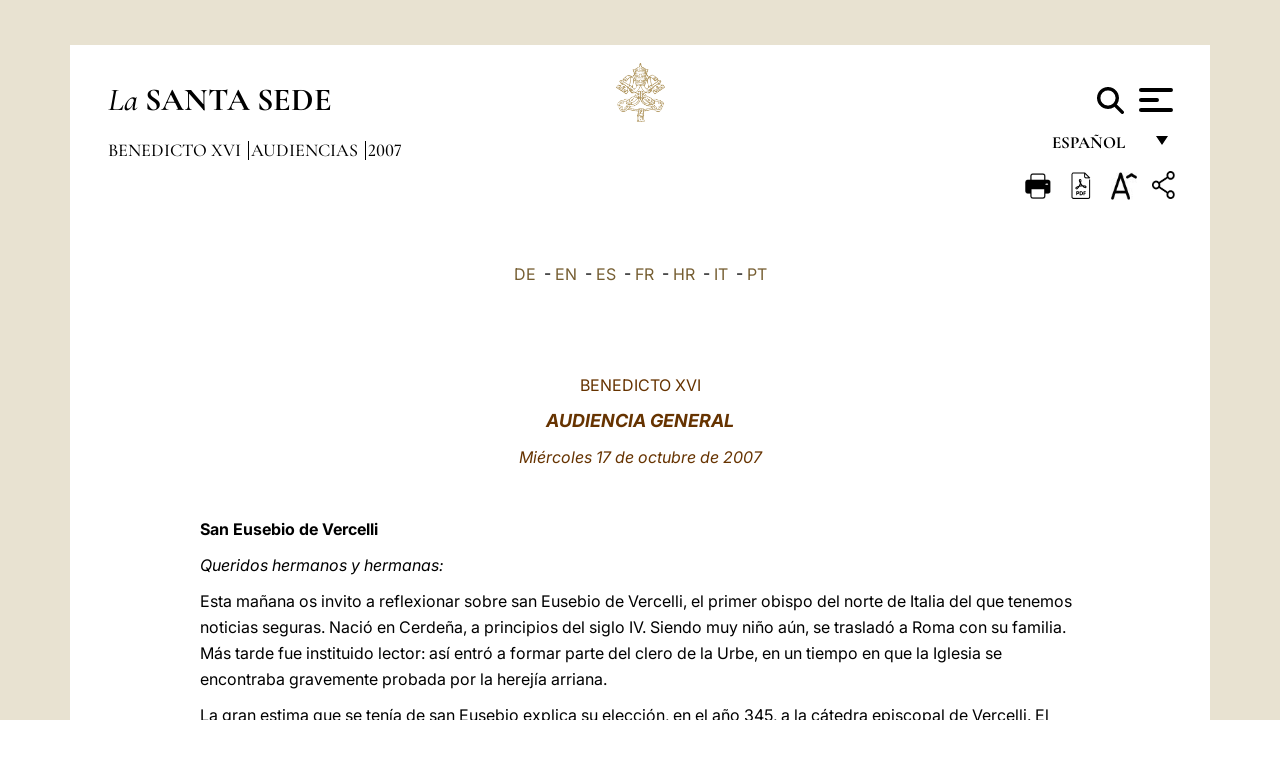

--- FILE ---
content_type: text/html
request_url: https://www.vatican.va/content/benedict-xvi/es/audiences/2007/documents/hf_ben-xvi_aud_20071017.html
body_size: 15341
content:



<!DOCTYPE HTML>


<html  lang="es" >
<head>
    <meta charset="UTF-8">
    





<!-- BEGIN: SEO -->
<title>Audiencia general del 17 de octubre de 2007: San Eusebio de Vercelli</title>
<meta name="description" content="Audiencia general del 17 de octubre de 2007: San Eusebio de Vercelli">
<meta name="keywords" content="benedict-xvi">

<link rel="canonical" href="http://www.vatican.va/content/benedict-xvi/es/audiences/2007/documents/hf_ben-xvi_aud_20071017.html">
<meta name="robots" content="index,follow">

<!-- BEGIN: OG -->
<meta property="og:title" content="Audiencia general del 17 de octubre de 2007: San Eusebio de Vercelli">

<meta property="og:description" content="Audiencia general del 17 de octubre de 2007: San Eusebio de Vercelli">
<meta property="og:url" content="http://www.vatican.va/content/benedict-xvi/es/audiences/2007/documents/hf_ben-xvi_aud_20071017.html">
<meta property="og:type" content="website">
<!-- END OG-->
<!-- END: SEO -->

    


<!-- Google Tag Manager -->
<script>(function(w,d,s,l,i){w[l]=w[l]||[];w[l].push({'gtm.start':
new Date().getTime(),event:'gtm.js'});var f=d.getElementsByTagName(s)[0],
j=d.createElement(s),dl=l!='dataLayer'?'&l='+l:'';j.async=true;j.src=
'https://www.googletagmanager.com/gtm.js?id='+i+dl;f.parentNode.insertBefore(j,f);
})(window,document,'script','dataLayer','GTM-P8S9M8D');</script>
<!-- End Google Tag Manager -->



    


<!-- BEGIN: headlibs -->
<link rel="stylesheet" href="/etc/clientlibs/foundation/main.min.77f07f85da93e61bb291da28df2065ac.css" type="text/css">
<link rel="stylesheet" href="/etc/designs/generics2/library/clientlibs.min.25498fb47f0d5f43eead9ee78241c07f.css" type="text/css">
<link rel="stylesheet" href="/etc/designs/vatican/library/clientlibs.min.b767020478782976e68f777449b5ac6c.css" type="text/css">
<script type="text/javascript" src="/etc/clientlibs/granite/jquery.min.e0cc37eb1ac1cf9f859edde97cb8dc9f.js"></script>
<script type="text/javascript" src="/etc/clientlibs/granite/utils.min.cd31222ac49213ace66f3568912db918.js"></script>
<script type="text/javascript" src="/etc/clientlibs/granite/jquery/granite.min.e26b5f40a34d432bee3ded1ccbdc7041.js"></script>
<script type="text/javascript" src="/etc/clientlibs/foundation/jquery.min.d7c42e4a257b8b9fe38d1c53dd20d01a.js"></script>
<script type="text/javascript" src="/etc/clientlibs/foundation/main.min.1705fea38fedb11b0936752ffe8a5fc6.js"></script>
<script type="text/javascript" src="/etc/designs/generics2/library/clientlibs.min.3c4d948cc1ae00387817c605328e2b0b.js"></script>
<script type="text/javascript" src="/etc/designs/vatican/library/clientlibs.min.a048ef155d62651cae0435360a52b70c.js"></script>


        

<script type="text/javascript" src="/etc/designs/siv-commons-foundation/library/bootstrap/bootstrap-5-3-3/js/bootstrap.bundle.min.js"></script>
<link rel="stylesheet" href="/etc/designs/siv-commons-foundation/library/bootstrap/bootstrap-5-3-3.min.37b3cd5e54efac87c16d7de1e78ef0f2.css" type="text/css">
<link rel="stylesheet" href="/etc/designs/vaticanevents/library/clientlibs.min.a3605e7563210a15bba6379a54ec9607.css" type="text/css">
<link rel="stylesheet" href="/etc/designs/vatican/library/clientlibs/themes/homepage_popes.min.ed6a783da0a5671235aecab72fcf055b.css" type="text/css">
<link rel="stylesheet" href="/etc/designs/vatican/library/clientlibs/themes/vatican-v2.min.7de072223b2ec9d13c2937f2ff5bf57f.css" type="text/css">
<script type="text/javascript" src="/etc/designs/siv-commons-foundation/library/bootstrap/bootstrap-5-3-3.min.d41d8cd98f00b204e9800998ecf8427e.js"></script>
<script type="text/javascript" src="/etc/clientlibs/foundation/shared.min.da23d866139a285e2643366d7d21ab4b.js"></script>
<script type="text/javascript" src="/etc/designs/vaticanevents/library/clientlibs.min.5edcfde75d6fec087c3d4639700a1123.js"></script>
<script type="text/javascript" src="/etc/designs/vatican/library/clientlibs/themes/homepage_popes.min.8972c5a6e0a55c564857a6f2ea882b9b.js"></script>
<script type="text/javascript" src="/etc/designs/vatican/library/clientlibs/themes/vatican-v2.min.29b81cd1dac901f87cefc71fa75e1285.js"></script>

<meta name="viewport" content="width=device-width, initial-scale=1.0">

<!-- END: headlibs -->

    

    

    
    <link rel="icon" type="image/vnd.microsoft.icon" href="/etc/designs/vatican/favicon.ico">
    <link rel="shortcut icon" type="image/vnd.microsoft.icon" href="/etc/designs/vatican/favicon.ico">
    
    
</head>





<!-- BEGIN: body.jsp -->
<body>
    <div class="siv-maincontainer holy-father-simplepage">
        <div id="wrap" >
            







<header class="va-header container">
    <div class="container-fluid">
        <div class="d-flex flex-wrap align-items-center justify-content-center justify-content-lg-start">
            <div class="col-12 col-xs-12 upper-header">
                <div class="d-flex flex-wrap">
                    <div class="col-5">
                        <h2>
                        <a href="/content/vatican/es.html"><i>La</i> <span class="text-uppercase"><b>Santa Sede</b></span></a>
                        </h2>
                    </div>
                    <div class="col-2 conteiner-logo">
                        <figure class="logo">
                            <a href="/content/vatican/es.html">
                                <img src="/etc/designs/vatican/library/clientlibs/themes/vatican-v2/images/logo-vatican.png" alt="the holy see">
                            </a>
                        </figure>
                    </div>
                    <div class="col-5 container-utility">
                        



<section class="utility">
    <div id="language" class="wrapper-dropdown" tabindex="1">
        español
        <ul class="dropdown">
            <li><a href="/content/vatican/fr.html">Fran&ccedil;ais</a></li>
            <li><a href="/content/vatican/en.html">English</a></li>
            <li><a href="/content/vatican/it.html">Italiano</a></li>
            <li><a href="/content/vatican/pt.html">Portugu&ecirc;s</a></li>
            <li><a href="/content/vatican/es.html">Espa&ntilde;ol</a></li>
            <li><a href="/content/vatican/de.html">Deutsch</a></li>
            <li><a href="/content/vatican/ar.html">&#1575;&#1604;&#1593;&#1585;&#1576;&#1610;&#1617;&#1577;</a></li>
            <li><a href="/chinese/index.html">&#20013;&#25991;</a></li>
            <li><a href="/latin/latin_index.html">Latine</a></li>
        </ul>
    </div>

    <div class="va-search" id="va-search">
            <div method="get" id="searchform" action="/content/vatican/es/search.html" accept-charset="UTF-8">
            <div class="va-search-input-wrap"><input class="va-search-input" placeholder="Cerca su vatican.va..." type="text" value="" name="q" id="q"/></div>
            <input class="va-search-submit" type="submit" id="go" value=""><span class="va-icon-search"><svg xmlns="http://www.w3.org/2000/svg" viewBox="0 0 512 512"><!--!Font Awesome Free 6.7.2 by @fontawesome - https://fontawesome.com License - https://fontawesome.com/license/free Copyright 2025 Fonticons, Inc.--><path d="M416 208c0 45.9-14.9 88.3-40 122.7L502.6 457.4c12.5 12.5 12.5 32.8 0 45.3s-32.8 12.5-45.3 0L330.7 376c-34.4 25.2-76.8 40-122.7 40C93.1 416 0 322.9 0 208S93.1 0 208 0S416 93.1 416 208zM208 352a144 144 0 1 0 0-288 144 144 0 1 0 0 288z"/></svg></span>
        </div>
    </div>
    <div class="va-menu">
        <div class="navigation-menu menu-popup">








<div class="va-menu-popup">
    <!-- Navbar -->
    <nav class="navbar">
        <div class="container-fluid">
            <button class="navbar-toggler custom-toggler" id="openMenu" aria-label="Apri menu">
                <span class="bar top-bar"></span>
                <span class="bar middle-bar"></span>
                <span class="bar bottom-bar"></span>
            </button>
        </div>
    </nav>

    <!-- Fullscreen Menu -->
    <div class="fullscreen-menu" id="menu">
        <button class="close-btn" id="closeMenu">&times;</button>
        <div class="row justify-content-md-center">
            <div class="menu-header  col-md-4 d-none d-md-block">
                <h2 class="holy-see-title">
                    <i>La</i> <span class="text-uppercase"><b>Santa Sede</b></span>
                </h2>
                <div class="logo">
                    <img src="/etc/designs/vatican/library/clientlibs/themes/vatican-v2/images/logo-vatican.png" alt="the holy see">
                </div>

            </div>
            <!-- FIRST MENU -->
            <div class="text-center col-md-5 col-12">
                <ul class="first-items col-12">
                    


                    <li><a href="/content/leo-xiv/es.html">Magisterium</a></li>
                    


                    <li><a href="/content/leo-xiv/es/events/year.dir.html/2025.html">Calendario</a></li>
                    


                    <li><a href="/content/liturgy/es.html">Celebraciones Litúrgicas</a></li>
                    


                    <li><a href="/content/vatican/es/prenotazione-celebrazioni-udienze.html">Billetes Audiencias y Celebraciones papales</a></li>
                    


                    <li><a href="https://www.vatican.va/holy_father/index_sp.htm">Sumos Pontífices</a></li>
                    


                    <li><a href="https://www.vatican.va/roman_curia/cardinals/index_sp.htm">Colegio Cardenalicio</a></li>
                    


                    <li><a href="/content/romancuria/es.html">Curia Romana y otras organizaciones</a></li>
                    


                    <li><a href="https://www.vatican.va/roman_curia/synod/index_sp.htm">Sínodo</a></li>
                    
                </ul>


                <!-- SECONDARY VOICES -->
                <ul class="secondary-items col-md-12 col-12">
                    


                    <li><a href="https://www.vatican.va/news_services/press/index_sp.htm">Oficina de Prensa</a></li>
                    


                    <li><a href="https://www.vaticannews.va/es.html">Vatican News</a></li>
                    


                    <li><a href="https://www.osservatoreromano.va/es.html">L'Osservatore Romano</a></li>
                    
                </ul>
            </div>
        </div>
    </div>
</div>
<script>
    const openMenu = document.getElementById('openMenu');
    const closeMenu = document.getElementById('closeMenu');
    const menu = document.getElementById('menu');

    openMenu.addEventListener('click', () => {
        menu.classList.add('show');
    });

    closeMenu.addEventListener('click', () => {
        menu.classList.remove('show');
    });
</script></div>

    </div>
</section>

<script>
    $( document ).ready(function() {
        $("#va-search #go").on("click", function () {
            var value = $("#q").val();
            window.location.href = "/content/vatican/es/search.html?q=" + value;
        });

        $(".va-search-input#q").keypress(function (event) {
            var keycode = (event.keyCode ? event.keyCode : event.which);
            if (keycode == '13') {
                var value = $("#q").val();
                window.location.href = "/content/vatican/es/search.html?q=" + value;
            }
        });
    });

</script>


                    </div>
                </div>
                
                    

<div class="breadcrumb-nav">
    <div class="breadcrumb">



     <!-- Begin BREADCRUMB -->
     <div class="breadcrumbs">
     <a href="/content/benedict-xvi/es.html">Benedicto XVI
                </a><a href="/content/benedict-xvi/es/audiences.index.html#audiences">Audiencias
                </a><a href="/content/benedict-xvi/es/audiences/2007.index.html#audiences">2007
                </a>
    </div>
    <!-- END BREADCRUMB -->
</div>

</div>

                
            </div>
        </div>
    </div>
</header>
            



<main id="main-container" role="main" class="container-fluid holyfather document">
    <section class="section-page">
        <div class="container va-main-document">

            <div class="va-tools col-12 d-flex flex-row-reverse">

        <div class="share">
            <div class="btn-utility icon-share el-hide" tabindex="2" title="Share">
    <div class="social-share-container">
        <div class="social-share" id="share-button"></div>
        <div class="loading l-grey share-bar" id="share-bar"></div>
    </div>
</div>

<div id="fb-root"></div>
<script asyncdefercrossorigin="anonymous" src="https://connect.facebook.net/it_IT/sdk.js#xfbml=1&version=v23.0"></script>
<script>
    var SocialBar = {
        options: {
            selectorButton: '#share-button',
            selectorBar: '#share-bar',
            socialButtons: ['facebook', 'twitter', 'mail'],
            animationTiming: 333,
        },
        bar: null,
        button: null,
        dataTxtMail: '',
        timeout: null,
        isOpen: false,

        main: function () {
            var self = this;
            self.bar = document.getElementById('share-bar');
            self.button = document.getElementById('share-button');

            self.button.addEventListener('click', function () {
                if (!self.isOpen) {
                    self.openBar();
                } else {
                    self.closeBar();
                }
            });
        },

        openBar: function () {
            var self = this;
            self.isOpen = true;
            document.documentElement.classList.add("share-opened");
            self.showLoading();

            self.timeout = setTimeout(function () {
                self.bar.innerHTML = self.render();
                self.bar.classList.add('active'); // Smooth opening
                console.log(self.render());

                setTimeout(function () {
                    self.hideLoading();
                }, 1000);
            }, self.options.animationTiming);
        },

        closeBar: function () {
            var self = this;
            if (document.documentElement.classList.contains('share-opened')) {
                document.documentElement.classList.remove('share-opened');
                self.isOpen = false;
                clearTimeout(self.timeout);

                self.bar.classList.remove('active'); // Smooth closing

                setTimeout(function () {
                    self.bar.innerHTML = 'Share icon';
                }, self.options.animationTiming);
            }
        },

        showLoading: function () {
            this.bar.classList.add('loading');
        },

        hideLoading: function () {
            this.bar.classList.remove('loading');
        },

        renderFacebook: function () {
            return '<a class="fb-share-button" href="http://www.facebook.com/sharer.php?u=' + encodeURIComponent(location.href) + '" target="_blank">' +
                '<svg xmlns="http://www.w3.org/2000/svg" viewBox="0 0 320 512">' +
                '<path d="M80 299.3V512H196V299.3h86.5l18-97.8H196V166.9c0-51.7 20.3-71.5 72.7-71.5c16.3 0 29.4 .4 37 1.2V7.9C291.4 4 256.4 0 236.2 0C129.3 0 80 50.5 80 159.4v42.1H14v97.8H80z"/>' +
                '</svg></a>';
        },

        renderTwitter: function () {
            return '<a href="https://x.com/intent/tweet?text=Te recomiendo visitar este enlace:&url=' + encodeURIComponent(location.href) + '" target="_top" class="share-mail type-twitter" style="font-size:2rem">' +
                '<svg xmlns="http://www.w3.org/2000/svg" viewBox="0 0 512 512">' +
                '<path d="M389.2 48h70.6L305.6 224.2 487 464H345L233.7 318.6 106.5 464H35.8L200.7 275.5 26.8 48H172.4L272.9 180.9 389.2 48zM364.4 421.8h39.1L151.1 88h-42L364.4 421.8z"/>' +
                '</svg></a>';
        },

        renderWhatsapp: function () {
            return '<a href="https://web.whatsapp.com/send?text=Te recomiendo visitar este enlace: ' + encodeURIComponent(location.href) + '" target="_blank" class="wa">' +
                '<svg xmlns="http://www.w3.org/2000/svg" viewBox="0 0 448 512">' +
                '<path d="M380.9 97.1C339 55.1 283.2 32 223.9 32c-122.4 0-222 99.6-222 222 0 39.1 10.2 77.3 29.6 111L0 480l117.7-30.9c32.4 17.7 68.9 27 106.1 27h.1c122.3 0 224.1-99.6 224.1-222 0-59.3-25.2-115-67.1-157zm-157 341.6c-33.2 0-65.7-8.9-94-25.7l-6.7-4-69.8 18.3L72 359.2l-4.4-7c-18.5-29.4-28.2-63.3-28.2-98.2 0-101.7 82.8-184.5 184.6-184.5 49.3 0 95.6 19.2 130.4 54.1 34.8 34.9 56.2 81.2 56.1 130.5 0 101.8-84.9 184.6-186.6 184.6zm101.2-138.2c-5.5-2.8-32.8-16.2-37.9-18-5.1-1.9-8.8-2.8-12.5 2.8-3.7 5.6-14.3 18-17.6 21.8-3.2 3.7-6.5 4.2-12 1.4-32.6-16.3-54-29.1-75.5-66-5.7-9.8 5.7-9.1 16.3-30.3 1.8-3.7 .9-6.9-.5-9.7-1.4-2.8-12.5-30.1-17.1-41.2-4.5-10.8-9.1-9.3-12.5-9.5-3.2-.2-6.9-.2-10.6-.2-3.7 0-9.7 1.4-14.8 6.9-5.1 5.6-19.4 19-19.4 46.3 0 27.3 19.9 53.7 22.6 57.4 2.8 3.7 39.1 59.7 94.8 83.8 35.2 15.2 49 16.5 66.6 13.9 10.7-1.6 32.8-13.4 37.4-26.4 4.6-13 4.6-24.1 3.2-26.4-1.3-2.5-5-3.9-10.5-6.6z"/>' +
                '</svg></a>';
        },

        render: function () {
            var self = this;
            var html = "";
            html += self.renderFacebook();
            html += self.renderTwitter();
            html += self.renderWhatsapp();
            return html;
        }
    };

    SocialBar.main();
</script>
</div>

    <div title="zoomText" class="zoom-text">
        <img alt="zoomText" title="zoomText" src="/etc/designs/vatican/library/images/icons/zoom-char.png"/>
        <ul class="textsize-list">
            <li class="small-text">A</li>
            <li class="medium-text">A</li>
            <li class="large-text">A</li>
        </ul>
    </div>

    <div class="headerpdf"><script src="/etc/designs/vatican/library/clientlibs/themes/homepage_popes/js/html2pdf.bundle.min.js"></script>
        <div title="PDF" id="pdfGenerator">
            <img alt="pdf" title="pdf" src="/etc/designs/vatican/library/images/icons/pdf-icon.png"/>
        </div>


        <!-- Overlay nascosto -->
        <div id="pdfOverlay" class="pdf-overlay" data-html2pdf-ignore data-html2canvas-ignore>
            <div class="overlay-content">Generación de PDF en curso.....</div>
        </div>

        <script>
            document.getElementById("pdfGenerator").addEventListener("click", () => {
                const overlay = document.getElementById("pdfOverlay");
                overlay.style.display = "block";                 // mostra overlay
                document.body.classList.add('pdfGenerating');    // aggiungi classe PDF

                setTimeout(() => {
                    html2pdf().set({
                        margin: [20, 15, 20, 15],
                        filename: `hf_ben-xvi_aud_20071017_es.pdf`,
                        image: { type: 'jpeg', quality: 0.95 },
                        html2canvas: {
                            scale: 2,
                            useCORS: true,
                            letterRendering: true, //
                            backgroundColor: '#fff',
                            onclone: (clonedDoc) => {
                                const clonedOverlay = clonedDoc.getElementById('pdfOverlay');
                                if (clonedOverlay) clonedOverlay.style.display = 'none';
                            },
                            ignoreElements: (el) => el.id === 'pdfOverlay'
                        },
                        jsPDF: {
                            unit: 'mm',
                            format: 'a4',
                            orientation: 'portrait',
                            compress: true,
                            putOnlyUsedFonts: true
                        },
                        pagebreak: {
                            mode: ['css','legacy'],
                            before: '.pagina-nuova',
                            avoid: 'p, img, table'
                        }
                    })
                        .from(document.body)
                        .save()  // download diretto con nome corretto
                        .finally(() => {
                            overlay.style.display = "none";
                            document.body.classList.remove('pdfGenerating');
                        });
                }, 50);
            });



        </script>

        <style>
            /*spostare in design */

            body.pdfGenerating .pdf_hidden, body.pdfGenerating .container-utility, body.pdfGenerating .va-tools{
                display: none;
            }

            body.pdfGenerating {
                width: 210mm; /* larghezza A4 */
                max-width: 100%;
                padding: 0;
                margin: 0;
                box-sizing: border-box;
            }

            body.pdfGenerating .siv-maincontainer.infopage .logo.img, body.pdfGenerating .siv-maincontainer.popelistpage .logo img, body.pdfGenerating .siv-maincontainer.simplepage .logo img, body.pdfGenerating .holy-father-simplepage .logo img, body.pdfGenerating .holy-father-simplepage-leo-xiv .logo img{
                width: 40px;
                padding: 0!important;
                margin: 0 auto;
                top: 0px;
            }
            body.pdfGenerating header .logo img{
                background: var(--beige-secondary-color);
            }

            body.pdfGenerating * {
                box-sizing: border-box!important;
                overflow-wrap: break-word!important;
                word-wrap: break-word!important;
                word-break: break-word!important;
                white-space: normal!important;
            }

            body.pdfGenerating header .container-fluid {
                position: relative;
                top: 0px;
                border-bottom: solid 1px;
                background: var(--beige-secondary-color);
            }



            body.pdfGenerating p {
                overflow-wrap: break-word;
                word-wrap: break-word;
                word-break: break-word;
                white-space: normal;
                margin-bottom: 1em;
                page-break-inside: avoid;
            }

            body.pdfGenerating .breadcrumbs{
                display: none!important;
            }

            body.pdfGenerating .siv-maincontainer.simplepage {
                background: none!important;
            }

            body.pdfGenerating .siv-maincontainer.infopage, body.pdfGenerating .siv-maincontainer.popelistpage, body.pdfGenerating .siv-maincontainer.holy-father-simplepage-leo-xiv, body.pdfGenerating .siv-maincontainer.holy-father-simplepage, body.pdfGenerating .siv-maincontainer.simplepage
            {
                padding: 0!important;
                margin: 0!important;
            }

            body.pdfGenerating #main-container{
                background: none!important;
                padding: 0!important;
                margin: 0!important;
            }

            body.pdfGenerating .container, body.pdfGenerating .container-lg, body.pdfGenerating .container-md, body.pdfGenerating .container-sm, body.pdfGenerating .container-xl, body.pdfGenerating .container-xxl{
                padding: 0!important;
                margin: 0!important;
                max-width: 100%;
            }



            body.pdfGenerating .siv-maincontainer.infopage .documento, body.pdfGenerating .siv-maincontainer.popelistpage .documento, body.pdfGenerating .siv-maincontainer.simplepage .documento, body.pdfGenerating .holyfather.document .documento{
                padding: 0!important;
                margin: 0!important;
                width: 180mm!important; /* larghezza A4 */
            }

            body.pdfGenerating .documento .abstract p{
                padding: 0!important;
                margin: 0!important;
            }

            body.pdfGenerating .siv-maincontainer.popelistpage header.va-header.container, body.pdfGenerating .siv-maincontainer.simplepage header.va-header.container, body.pdfGenerating .holy-father-simplepage header.va-header.container {
                padding: 0!important;
                margin: 0!important;
            }

            body.pdfGenerating .siv-maincontainer.infopage, .siv-maincontainer.popelistpage, body.pdfGenerating .siv-maincontainer.holy-father-simplepage-leo-xiv, body.pdfGenerating .siv-maincontainer.holy-father-simplepage, body.pdfGenerating .siv-maincontainer.simplepage{
                padding: 0!important;
                margin: 0!important;
            }

            /* CSS overlay */
            #pdfOverlay {
                display: none;
                position: fixed;
                inset: 0;
                background: rgba(0,0,0,0.6);
                z-index: 9999;
            }
            #pdfOverlay .overlay-content{
                position: absolute;
                top:50%; left:50%;
                transform: translate(-50%,-50%);
                background:#222; color:#fff; padding:20px; border-radius:8px;
            }

            body.pdfGenerating [class^="arabic"],
            body.pdfGenerating [class*=" arabic"] {
                direction: rtl !important;
                unicode-bidi: bidi-override !important;
                font-family: 'Noto Naskh Arabic', 'Scheherazade New', serif !important;
                text-align: right !important;
                letter-spacing: 0 !important;
                word-spacing: 0 !important;
                line-height: 1.9 !important;
                transform: scale(1.001);
                -moz-osx-font-smoothing: grayscale;
            }

        </style>

    </div>
<div class="print">
        <a href="#" onclick="self.print(); return false;">
            <img border="0" src="/etc/designs/vatican/library/images/icons/print.png" alt="Print" title="Print" width="26" height="26">
        </a>
    </div>
</div>

<style>
    li.small-text {
        font-size: 20px;
        cursor: pointer;
    }
    li.medium-text {
        font-size: 24px;
        cursor: pointer;
    }
    li.large-text {
        font-size: 28px;
        cursor: pointer;
    }
    .zoom-text{
        position: relative;
    }

    .textsize-list {
        position: absolute;
        top: 35px;
        left: -5px;
        z-index: 9999;
        list-style-type: none;
        text-align: center;
        background: var(--beige-secondary-color);
        opacity: 0;
        pointer-events: none;
        transform: translateY(-10px);
        transition: opacity 0.3s ease, transform 0.3s ease;
        padding: 10px 5px;
        box-shadow: 0 0 10px rgba(0,0,0,0.2);
        display: flex;
        flex-direction: column;
    }

    .textsize-list.active {
        opacity: 1;
        transform: translateY(0);
        pointer-events: auto;
    }

</style>

<script>
    document.addEventListener('DOMContentLoaded', function () {
        const zoomText = document.querySelector('.zoom-text img');
        const textsizeList = document.querySelector('.textsize-list');
        const zoomTextContainer = document.querySelector('.zoom-text');
        const documentoContainer = document.querySelector('.documento');
        let isTextMenuOpen = false;

        // Toggle dropdown on click
        zoomText.addEventListener('click', function (event) {
            event.stopPropagation(); // Prevent outside click handler from triggering
            if (isTextMenuOpen) {
                closeTextSizeMenu();
            } else {
                openTextSizeMenu();
            }
        });

        // Prevent dropdown from closing when clicking inside it
        textsizeList.addEventListener('click', function (event) {
            event.stopPropagation();
        });

        // Close dropdown when clicking outside
        document.addEventListener('click', function (event) {
            if (isTextMenuOpen && !zoomTextContainer.contains(event.target)) {
                closeTextSizeMenu();
            }
        });

        function openTextSizeMenu() {
            isTextMenuOpen = true;
            textsizeList.classList.add('active');
        }

        function closeTextSizeMenu() {
            isTextMenuOpen = false;
            textsizeList.classList.remove('active');
        }

        // Font size logic
        const contentElements = documentoContainer.querySelectorAll('*');
        const subtitles = documentoContainer.getElementsByClassName('title-1-color');

        function changeFontSize(size) {
            contentElements.forEach(function (element) {
                element.style.fontSize = size;
            });
        }

        function changeSubtitleFontSize(size) {
            for (let i = 0; i < subtitles.length; i++) {
                subtitles[i].style.fontSize = size;
            }
        }

        document.querySelector('.small-text').addEventListener('click', function () {
            changeFontSize('16px');
            changeSubtitleFontSize('20px');
        });

        document.querySelector('.medium-text').addEventListener('click', function () {
            changeFontSize('19px');
            changeSubtitleFontSize('22px');
        });

        document.querySelector('.large-text').addEventListener('click', function () {
            changeFontSize('20.5px');
            changeSubtitleFontSize('23.5px');
        });
    });


</script><div class="documento">
                    <!-- CONTENUTO DOCUMENTO -->
                    <!-- TESTO -->
                    <div class="testo">
                        <!-- TRADUZIONE -->
                        <div class="translation-field">
    <span class="translation">
        <a href="/content/benedict-xvi/de/audiences/2007/documents/hf_ben-xvi_aud_20071017.html">DE</a>
                &nbsp;-&nbsp;<a href="/content/benedict-xvi/en/audiences/2007/documents/hf_ben-xvi_aud_20071017.html">EN</a>
                &nbsp;-&nbsp;<a href="/content/benedict-xvi/es/audiences/2007/documents/hf_ben-xvi_aud_20071017.html">ES</a>
                &nbsp;-&nbsp;<a href="/content/benedict-xvi/fr/audiences/2007/documents/hf_ben-xvi_aud_20071017.html">FR</a>
                &nbsp;-&nbsp;<a href="/content/benedict-xvi/hr/audiences/2007/documents/hf_ben-xvi_aud_20071017.html">HR</a>
                &nbsp;-&nbsp;<a href="/content/benedict-xvi/it/audiences/2007/documents/hf_ben-xvi_aud_20071017.html">IT</a>
                &nbsp;-&nbsp;<a href="/content/benedict-xvi/pt/audiences/2007/documents/hf_ben-xvi_aud_20071017.html">PT</a>
                </span>
    </div>

<div class="abstract text parbase vaticanrichtext"><div class="clearfix"></div></div>
<div class="text parbase vaticanrichtext"><div class="clearfix"></div></div>
<div class="text parbase container vaticanrichtext"><p align="center"><font color="#663300">BENEDICTO XVI</font></p> 
<p align="center"><b><font color="#663300" size="4"><i>AUDIENCIA GENERAL</i></font></b></p> 
<p align="center"><font color="#663300"><i>Mi&eacute;rcoles 17 de octubre de 2007</i></font></p> 
<p>&nbsp;</p> 
<p><b>San Eusebio de Vercelli </b></p> 
<p><i>Queridos hermanos y hermanas:</i></p> 
<p>Esta ma&ntilde;ana os invito a reflexionar sobre san Eusebio de Vercelli, el primer obispo del norte de Italia del que tenemos noticias seguras. Naci&oacute; en Cerde&ntilde;a, a principios del siglo IV. Siendo muy ni&ntilde;o a&uacute;n, se traslad&oacute; a Roma con su familia. M&aacute;s tarde fue instituido lector: as&iacute; entr&oacute; a formar parte del clero de la Urbe, en un tiempo en que la Iglesia se encontraba gravemente probada por la herej&iacute;a arriana. </p> 
<p>La gran estima que se ten&iacute;a de san Eusebio explica su elecci&oacute;n, en el a&ntilde;o 345, a la c&aacute;tedra episcopal de Vercelli. El nuevo obispo emprendi&oacute;, inmediatamente, una intensa labor de evangelizaci&oacute;n en un territorio a&uacute;n en gran parte pagano, especialmente en las zonas rurales. </p> 
<p>Inspir&aacute;ndose en san Atanasio, que hab&iacute;a escrito la <i>Vida de san Antonio</i>, iniciador del monacato en Oriente, fund&oacute; en Vercelli una comunidad sacerdotal, semejante a una comunidad mon&aacute;stica. Este cenobio dio al clero del norte de Italia un sello significativo de santidad apost&oacute;lica, y suscit&oacute; figuras de obispos importantes como Limenio y Honorato, sucesores de Eusebio en Vercelli, Gaudencio en Novara, Exuperancio en Tortona, Eustasio en Aosta, Eulogio en Ivrea, M&aacute;ximo en Tur&iacute;n, todos venerados por la Iglesia como santos. </p> 
<p>S&oacute;lidamente formado en la fe nicena, san Eusebio defendi&oacute; con todas sus fuerzas la plena divinidad de Jesucristo, definido por el <i>Credo </i>de Nicea &quot;de la misma naturaleza del Padre&quot;. Con este fin se ali&oacute; con los grandes Padres del siglo IV —sobre todo con san Atanasio, el baluarte de la ortodoxia nicena— contra la pol&iacute;tica filoarriana del emperador. </p> 
<p>Al emperador la fe arriana, por ser m&aacute;s sencilla, le parec&iacute;a pol&iacute;ticamente m&aacute;s &uacute;til como ideolog&iacute;a del imperio. Para &eacute;l no contaba la verdad, sino la conveniencia pol&iacute;tica: quer&iacute;a utilizar la religi&oacute;n como v&iacute;nculo de unidad del imperio. Pero estos grandes Padres se opusieron, defendiendo la verdad contra la dominaci&oacute;n de la pol&iacute;tica. </p> 
<p>Por este motivo, san Eusebio fue condenado al destierro, como tantos otros obispos de Oriente y de Occidente: como el mismo san Atanasio, como san Hilario de Poitiers —del que hablamos en la &uacute;ltima catequesis—, y como Osio de C&oacute;rdoba. En Escit&oacute;polis, Palestina, a donde fue confinado entre los a&ntilde;os 355 y 360, san Eusebio escribi&oacute; una p&aacute;gina estupenda de su vida. Tambi&eacute;n all&iacute; fund&oacute; un cenobio con un peque&ntilde;o grupo de disc&iacute;pulos, y desde all&iacute; mantuvo correspondencia con sus fieles de Piamonte, como lo demuestra sobre todo la segunda de sus tres <i> Cartas</i>, cuya autenticidad se reconoce. </p> 
<p>Sucesivamente, despu&eacute;s del a&ntilde;o 360, fue desterrado a Capadocia y a la Tebaida, donde sufri&oacute; malos tratos. En el a&ntilde;o 361, muerto Constancio II, le sucedi&oacute; el emperador Juliano, llamado el ap&oacute;stata, al que no le interesaba el cristianismo como religi&oacute;n del imperio, sino que quer&iacute;a restaurar el paganismo. Puso fin al destierro de estos obispos y as&iacute; tambi&eacute;n san Eusebio pudo volver a tomar posesi&oacute;n de su sede. </p> 
<p>En el a&ntilde;o 362 san Atanasio lo envi&oacute; a participar en el concilio de Alejandr&iacute;a, que decidi&oacute; perdonar a los obispos arrianos con tal de que volvieran al estado laical. San Eusebio pudo ejercer a&uacute;n durante cerca de diez a&ntilde;os, hasta su muerte, el ministerio episcopal, manteniendo con su ciudad una relaci&oacute;n ejemplar, que inspir&oacute; el servicio pastoral de otros obispos del norte de Italia, de los que hablaremos en las pr&oacute;ximas catequesis, como san Ambrosio de Mil&aacute;n y san M&aacute;ximo de Tur&iacute;n. </p> 
<p>La relaci&oacute;n entre el Obispo de Vercelli y su ciudad se atestigua sobre todo en dos testimonios epistolares. El primero se encuentra en la <i>Carta</i> ya citada, que san Eusebio escribi&oacute; desde el destierro de Escit&oacute;polis &quot;a los amad&iacute;simos hermanos y a los presb&iacute;teros tan a&ntilde;orados, as&iacute; como a los santos pueblos de Vercelli, Novara, Ivrea y Tortona, firmes en la fe&quot; (<i>Ep. secunda</i>, <i>CCL </i>9, p. 104). Estas palabras iniciales, que indican los sentimientos del buen pastor con respecto a su grey, encuentran amplia confirmaci&oacute;n, al final de la <i>Carta</i>, en los saludos afectuos&iacute;simos del padre a todos y cada uno de sus hijos de Vercelli, con frases llenas de cari&ntilde;o y amor. </p> 
<p>Conviene notar, ante todo, la relaci&oacute;n expl&iacute;cita que une al Obispo con las <i> sanctae plebes</i> no s&oacute;lo de Vercelli (<i>Vercellae</i>) —la primera y, durante algunos a&ntilde;os a&uacute;n, la &uacute;nica di&oacute;cesis de Piamonte—, sino tambi&eacute;n de Novara (<i>Novaria</i>), Ivrea (<i>Eporedia</i>) y Tortona (<i>Dertona</i>), es decir, de las comunidades cristianas que, dentro de su misma di&oacute;cesis, hab&iacute;an alcanzado cierta consistencia y autonom&iacute;a. </p> 
<p>Otro elemento interesante nos lo ofrece la despedida con que se concluye la <i> Carta</i>: san Eusebio pide a sus hijos e hijas que saluden &quot;tambi&eacute;n a quienes est&aacute;n fuera de la Iglesia y se dignan albergar hacia nosotros sentimientos de amor (<i>etiam hos qui foris sunt et nos dignantur diligere</i>). Se trata de un signo evidente de que la relaci&oacute;n del Obispo con su ciudad no se limitaba a la poblaci&oacute;n cristiana, sino que se extend&iacute;a tambi&eacute;n a quienes, fuera de la Iglesia, reconoc&iacute;an de alg&uacute;n modo su autoridad espiritual y amaban a este hombre ejemplar. </p> 
<p>El segundo testimonio de la relaci&oacute;n singular del Obispo con su ciudad proviene de la <i>Carta</i> que san Ambrosio de Mil&aacute;n escribi&oacute; a los vercelenses hacia el a&ntilde;o 394, m&aacute;s de veinte a&ntilde;os despu&eacute;s de la muerte de san Eusebio (<i>Ep. Extra collectionem</i> 14: <i>Maur</i>. 63). La Iglesia de Vercelli atravesaba un momento dif&iacute;cil: estaba dividida y sin pastor. Con franqueza, san Ambrosio afirma que le cuesta reconocer en los vercelenses &quot;la descendencia de los santos padres, que aprobaron a Eusebio en cuanto lo vieron, sin haberlo conocido antes, olvidando incluso a sus propios conciudadanos&quot;. </p> 
<p>En la misma <i>Carta, </i>el Obispo de Mil&aacute;n atestigua con gran claridad su estima con respecto a san Eusebio: &quot;Un hombre tan grande —escribe de modo perentorio— mereci&oacute; realmente ser elegido por toda la Iglesia&quot;. La admiraci&oacute;n de san Ambrosio por san Eusebio se basaba sobre todo en el hecho de que el Obispo de Vercelli gobernaba la di&oacute;cesis con el testimonio de su vida: &quot;Con la austeridad del ayuno gobernaba su Iglesia&quot;. De hecho, tambi&eacute;n san Ambrosio, como &eacute;l mismo declara, se sent&iacute;a fascinado por el ideal mon&aacute;stico de la contemplaci&oacute;n de Dios, que san Eusebio hab&iacute;a perseguido tras las huellas del profeta El&iacute;as. </p> 
<p>El Obispo de Vercelli —anota san Ambrosio— fue el primero en hacer que su clero llevara <i>vida com&uacute;n</i> y lo educ&oacute; en la &quot;observancia de las reglas mon&aacute;sticas, aun viviendo en medio de la ciudad&quot;. El Obispo y su clero deb&iacute;an compartir los problemas de los ciudadanos, y lo hac&iacute;an de un modo cre&iacute;ble precisamente cultivando al mismo tiempo una ciudadan&iacute;a diversa, la del cielo (cf. <i>Hb</i> 13, 14). As&iacute; construyeron realmente una verdadera ciudadan&iacute;a, una verdadera solidaridad com&uacute;n entre todos los ciudadanos de Vercelli. </p> 
<p>De este modo, san Eusebio, mientras hac&iacute;a suya la causa de la <i>sancta plebs</i> de Vercelli, viv&iacute;a en medio de la ciudad como un monje, abriendo la ciudad a Dios. Pero ese rasgo no obstaculizaba para nada su ejemplar dinamismo pastoral. Por lo dem&aacute;s, parece que instituy&oacute; en Vercelli las parroquias para un servicio eclesial ordenado y estable, y promovi&oacute; los santuarios marianos para la conversi&oacute;n de las poblaciones rurales paganas. Ese &quot;rasgo&quot; mon&aacute;stico, m&aacute;s bien, confer&iacute;a una dimensi&oacute;n peculiar a la relaci&oacute;n del Obispo con su ciudad. Como los Ap&oacute;stoles, por los que Jes&uacute;s or&oacute; en su &uacute;ltima Cena, los pastores y los fieles de la Iglesia &quot;est&aacute;n en el mundo&quot; (<i>Jn</i> 17, 11), pero no son &quot;del mundo&quot;. Por eso, como recordaba san Eusebio, los pastores deben exhortar a los fieles a no considerar las ciudades del mundo como su morada estable, sino a buscar la Ciudad futura, la definitiva Jerusal&eacute;n celestial. </p> 
<p>Esta &quot;reserva escatol&oacute;gica&quot; permite a los pastores y a los fieles respetar la escala correcta de valores, sin doblegarse jam&aacute;s a las modas del momento y a las pretensiones injustas del poder pol&iacute;tico que gobierna. La aut&eacute;ntica escala de valores —parece decir la vida entera de san Eusebio— no viene de los emperadores de ayer y de hoy, sino de Jesucristo, el Hombre perfecto, igual al Padre en la divinidad, pero hombre como nosotros. Refiri&eacute;ndose a esta escala de valores, san Eusebio no se cansa de &quot;recomendar encarecidamente&quot; a sus fieles que &quot;conserven con gran esmero la fe, mantengan la concordia y sean asiduos en la oraci&oacute;n&quot; (<i>Ep. Secunda</i>, cit.). <br /> Queridos amigos, tambi&eacute;n yo os recomiendo de todo coraz&oacute;n estos valores perennes, a la vez que os saludo y os bendigo con las mismas palabras con que el santo obispo Eusebio conclu&iacute;a su segunda <i>Carta: </i>&quot;Me dirijo a todos vosotros, queridos hermanos y hermanas, hijos e hijas, fieles de uno y otro sexo y de todas las edades, para que (...) transmit&aacute;is nuestro saludo tambi&eacute;n a quienes est&aacute;n fuera de la Iglesia y se dignan albergar hacia nosotros sentimientos de amor&quot; (<i>ib.</i>).</p> 
<p> </p> 
<hr /> 
<p><b>Saludos</b></p> 
<p>Saludo cordialmente a los peregrinos de lengua espa&ntilde;ola. En particular, a las Hermanas Agustinas Misioneras, que celebran su cap&iacute;tulo general, y a los grupos venidos de Espa&ntilde;a, Panam&aacute;, Puerto Rico, M&eacute;xico, Colombia, Per&uacute;, Argentina, y otros pa&iacute;ses latinoamericanos. Siguiendo la ense&ntilde;anza y el ejemplo de san Eusebio de Vercelli, no veamos las ciudades del mundo como nuestra morada definitiva, sino busquemos m&aacute;s bien la Jerusal&eacute;n del cielo, fieles a Jesucristo, Dios y hombre verdadero. Muchas gracias. </p> 
<p><i>(A los peregrinos de la archidi&oacute;cesis de Katowice, en el 750&deg; aniversario de la muerte de san Jacinto)</i></p> 
<p>Que este santo llamado &quot;la luz de Silesia&quot; os gu&iacute;e en vuestro camino hacia Cristo. Ayer recordamos el aniversario de la elecci&oacute;n de mi predecesor Juan Pablo II. Demos gracias a Dios por los frutos de su pontificado y permanezcamos firmes en la fe y en el amor, de los que &eacute;l fue un gran testigo. Que Dios os bendiga<i>. </i> </p> 
<p><i>(En italiano)</i></p> 
<p align="center"><b>Llamamiento en favor de la eliminaci&oacute;n de la pobreza</b><i>: </i> </p> 
<p>Se celebra hoy la <i>Jornada mundial del rechazo de la miseria, </i> reconocida por las Naciones Unidas con el t&iacute;tulo de <i>Jornada internacional para la eliminaci&oacute;n de la pobreza</i>. &iexcl;Cu&aacute;ntas poblaciones viven todav&iacute;a en condiciones de extrema pobreza! La disparidad entre ricos y pobres se ha hecho m&aacute;s evidente e inquietante, tambi&eacute;n en los pa&iacute;ses econ&oacute;micamente m&aacute;s avanzados. Esta situaci&oacute;n preocupante interpela a la conciencia de la humanidad, porque las condiciones en que se hallan numerosas personas ofenden la dignidad del ser humano y comprometen, por tanto, el progreso aut&eacute;ntico y arm&oacute;nico de la comunidad mundial. As&iacute; pues, exhorto a multiplicar los esfuerzos para eliminar las causas de la pobreza y sus tr&aacute;gicas consecuencias. </p> 
<p align="center">* * *</p> 
<p>Queridos amigos, el mes de octubre nos invita a renovar nuestra cooperaci&oacute;n activa en la misi&oacute;n de la Iglesia. Por tanto, poned al servicio del Evangelio vosotros, los <i>j&oacute;venes, </i>las energ&iacute;as frescas de vuestra juventud; vosotros, los <i>enfermos, </i>la fuerza de la oraci&oacute;n y del sufrimiento; y vosotros, los <i>reci&eacute;n casados, </i>las potencialidades de la vida conyugal para ofrecer una ayuda concreta a los misioneros que llevan el mensaje cristiano hasta las fronteras de la evangelizaci&oacute;n. </p>
<hr /> 
<p align="center"><b> <a name="Anuncio_de_un_consistorio_para_la_creaci%C3%B3n_de_veintitr%C3%A9s_nuevos_cardenales">Anuncio de un consistorio para la creaci&oacute;n de veintitr&eacute;s nuevos cardenales</a> </b></p> 
<p>Tengo la alegr&iacute;a de anunciar que el pr&oacute;ximo 24 de noviembre, v&iacute;spera de la solemnidad de Nuestro Se&ntilde;or Jesucristo, Rey del universo, celebrar&eacute; un consistorio en el que, derogando en una unidad el l&iacute;mite num&eacute;rico establecido por el Papa Pablo VI, confirmado por mi venerado predecesor Juan Pablo II en la constituci&oacute;n apost&oacute;lica <i> <a href="/content/john-paul-ii/es/apost_constitutions/documents/hf_jp-ii_apc_22021996_universi-dominici-gregis.html">Universi dominici gregis</a> </i>(cf. n. 33), nombrar&eacute; dieciocho cardenales. He aqu&iacute; sus nombres: </p> 
<blockquote> 
 <p>1. Mons. <b>Leonardo Sandri</b>, prefecto de la Congregaci&oacute;n para las Iglesias orientales. </p> 
 <p>2. Mons. <b>John Patrick Foley</b>, pro-gran maestre de la Orden ecuestre del Santo Sepulcro de Jerusal&eacute;n. </p> 
 <p>3. Mons. <b>Giovanni Lajolo</b>, presidente de la Comisi&oacute;n pontificia para el Estado de la Ciudad del Vaticano y de la Gobernaci&oacute;n del mismo. </p> 
 <p>4. Mons. <b>Paul Josef Cordes,</b> presidente del Consejo pontificio &quot;Cor unum&quot;. </p> 
 <p>5. Mons. <b>Angelo Comastri,</b> arcipreste de la bas&iacute;lica vaticana, vicario general para el Estado de la Ciudad del Vaticano y presidente de la F&aacute;brica de San Pedro. </p> 
 <p>6. Mons. <b>Stanislaw Rylko, </b>presidente del Consejo pontificio para los laicos. </p> 
 <p>7. Mons. <b>Raffaele Farina, s.d.b., </b>archivero y bibliotecario de la santa Iglesia romana. </p> 
 <p>8. Mons. <b>Agust&iacute;n Garc&iacute;a-Gasco Vicente, </b>arzobispo de Valencia (Espa&ntilde;a). </p> 
 <p>9. Mons. <b>Se&aacute;n Baptist Brady, </b>arzobispo de Armagh (Irlanda). </p> 
 <p>10. Mons. <b>Llu&iacute;s Mart&iacute;nez Sistach, </b>arzobispo de Barcelona (Espa&ntilde;a). </p> 
 <p>11. Mons. <b>Andr&eacute; Vingt-Trois, </b>arzobispo de Par&iacute;s (Francia). </p> 
 <p>12. Mons. <b>Angelo Bagnasco,</b> arzobispo de G&eacute;nova (Italia). </p> 
 <p>13. Mons. <b>Th&eacute;odore-Adrien Sarr, </b>arzobispo de Dakar (Senegal). </p> 
 <p>14. Mons. <b>Oswald Gracias, </b>arzobispo de Bombay (India). </p> 
 <p>15. Mons. <b>Francisco Robles Ortega, </b>arzobispo de Monterrey (M&eacute;xico). </p> 
 <p>16. Mons. <b>Daniel N. DiNardo, </b>arzobispo de Galveston-Houston (Estados Unidos). </p> 
 <p>17. Mons. <b>Odilo Pedro Scherer, </b>arzobispo de S&atilde;o Paulo (Brasil). </p> 
 <p>18. Mons. <b>John Njue, </b>arzobispo de Nairobi (Kenya). </p> 
</blockquote> 
<p>Adem&aacute;s, deseo elevar a la dignidad cardenalicia a tres venerados prelados y dos eclesi&aacute;sticos, benem&eacute;ritos particularmente por su compromiso en el servicio de la Iglesia: </p> 
<blockquote> 
 <p>1. S. B. <b>Emmanuel III Delly, </b>patriarca de Babilonia de los caldeos. </p> 
 <p>2. Mons. <b>Giovanni Coppa,</b> nuncio apost&oacute;lico. </p> 
 <p>3. Mons. <b>Estanislao Esteban Karlic, </b>arzobispo em&eacute;rito de Paran&aacute; (Argentina). </p> 
 <p>4. P. <b>Urbano Navarrete, s.j., </b>ex rector de la Pontificia Universidad Gregoriana. </p> 
 <p>5. P. <b>Umberto Betti, o.f.m., </b>ex rector de la Pontificia Universidad Lateranense. </p> 
</blockquote> 
<p>Entre estos &uacute;ltimos, era mi deseo elevar a la dignidad cardenalicia tambi&eacute;n al anciano obispo <b>Ignacy Jez, </b>de Koszalin-Kolobrzeg (Polonia), benem&eacute;rito prelado, que falleci&oacute; ayer de forma imprevista. Por &eacute;l elevamos nuestra oraci&oacute;n de sufragio. </p> 
<p>Los nuevos purpurados provienen de varias partes del mundo. En este grupo se refleja la universalidad de la Iglesia con sus m&uacute;ltiples ministerios: junto a prelados benem&eacute;ritos por el servicio prestado a la Santa Sede, hay pastores que gastan sus energ&iacute;as en el contacto directo con los fieles. </p> 
<p>Habr&iacute;a otras personas, muy queridas por m&iacute;, que por su entrega al servicio de la Iglesia merecer&iacute;an ser elevadas a la dignidad cardenalicia. Espero tener en el futuro la oportunidad de testimoniar, tambi&eacute;n de este modo, mi estima y mi afecto a ellas y a los pa&iacute;ses a los que pertenecen. </p> 
<p>Encomendamos a los nuevos elegidos a la protecci&oacute;n de Mar&iacute;a sant&iacute;sima y le pedimos que los asista en sus respectivas misiones, a fin de que sepan testimoniar con valent&iacute;a su amor a Cristo y a la Iglesia en toda circunstancia.</p><div class="clearfix"></div></div>
<div class="content parsys">
</div>
</div>

                    <!-- /TESTO -->
                    <p class="copyright"> Copyright &copy; Dicasterio para la Comunicación</p>

<div class="logo doc-copyright">
    <a href="/content/vatican/es.html">
        <img src="/etc/designs/vatican/library/clientlibs/themes/vatican-v2/images/logo-vatican.png" alt="the holy see">
        <h2 class="holy-see-title mobile  d-block d-md-none">
            <i>La</i> <span class="text-uppercase"><b>Santa Sede</b></span></h2>
    </a>
    <h2 class="holy-see-title d-none d-md-block">
        <a href="/content/vatican/es.html"> <i>La</i> <span class="text-uppercase"><b>Santa Sede</b></span></a>
    </h2>
</div></div>
            <!-- /CONTENUTO DOCUMENTO -->
        </div>
    </section>
</main>
            <footer class="footer simplepage bkg-secondary-color">
    <div class="col-12 box-policy">
    <nav>
        <ul>
            <li><div class="text parbase link policy-1 vatican-footer-link">





<!-- BEGIN link -->



<a href="/content/vatican/es/info.html">
        FAQ
</a>

<!-- END link --></div>
</li>
            <li><div class="text parbase link policy-2 vatican-footer-link">





<!-- BEGIN link -->



<a href="/content/vatican/en/legal-notes.html">
        Notas Legales
</a>

<!-- END link --></div>
</li>
            <li><div class="text parbase policy-3 link vatican-footer-link">





<!-- BEGIN link -->



<a href="/content/vatican/en/cookie-policy.html">
        Cookie Policy
</a>

<!-- END link --></div>
</li>
            <li><div class="text parbase policy-4 link vatican-footer-link">





<!-- BEGIN link -->



<a href="/content/vatican/en/privacy-policy.html">
        Privacy Policy
</a>

<!-- END link --></div>
</li>
        </ul>
    </nav>
</div>
</footer>
            <!-- cq include script="cookie.jsp" /> -->
        </div>
     </div>
 </body>
 <!-- END: body.jsp -->
</html>
